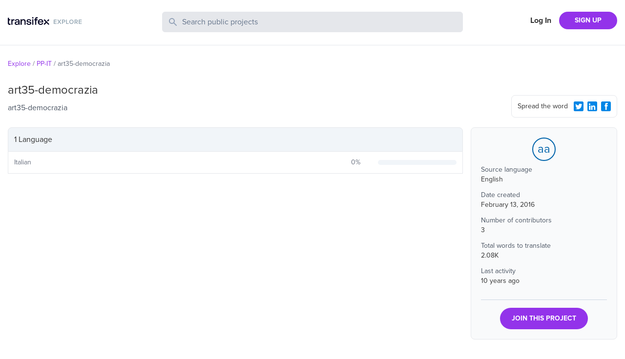

--- FILE ---
content_type: text/html; charset=utf-8
request_url: https://explore.transifex.com/pp-it/art35-democrazia/
body_size: 3872
content:
<!DOCTYPE html><html lang="en"><head><meta charSet="utf-8"/><meta name="viewport" content="width=device-width"/><link rel="apple-touch-icon-precomposed" sizes="57x57" href="/favicons/apple-touch-icon-57x57.png"/><link rel="apple-touch-icon-precomposed" sizes="114x114" href="/favicons/apple-touch-icon-114x114.png"/><link rel="apple-touch-icon-precomposed" sizes="72x72" href="/favicons/apple-touch-icon-72x72.png"/><link rel="apple-touch-icon-precomposed" sizes="144x144" href="/favicons/apple-touch-icon-144x144.png"/><link rel="apple-touch-icon-precomposed" sizes="60x60" href="/favicons/apple-touch-icon-60x60.png"/><link rel="apple-touch-icon-precomposed" sizes="120x120" href="/favicons/apple-touch-icon-120x120.png"/><link rel="apple-touch-icon-precomposed" sizes="76x76" href="/favicons/apple-touch-icon-76x76.png"/><link rel="apple-touch-icon-precomposed" sizes="152x152" href="/favicons/apple-touch-icon-152x152.png"/><link rel="icon" type="image/png" href="/favicons/favicon-196x196.png" sizes="196x196"/><link rel="icon" type="image/png" href="/favicons/favicon-96x96.png" sizes="96x96"/><link rel="icon" type="image/png" href="/favicons/favicon-32x32.png" sizes="32x32"/><link rel="icon" type="image/png" href="/favicons/favicon-16x16.png" sizes="16x16"/><link rel="icon" type="image/png" href="/favicons/favicon-128.png" sizes="128x128"/><meta name="twitter:card" content="summary"/><meta name="twitter:site" content="@transifex"/><meta property="twitter:account_id" content="17962352"/><meta property="og:type" content="website"/><meta property="fb:app_id" content="239849186072998"/><meta property="og:title" content="The art35-democrazia translation project on Transifex"/><meta name="twitter:title" content="The art35-democrazia translation project on Transifex"/><meta property="og:url" content="https://explore.transifex.com/pp-it/art35-democrazia/"/><meta name="twitter:url" content="https://explore.transifex.com/pp-it/art35-democrazia/"/><meta property="og:description" content="Join art35-democrazia project in Transifex, and contribute to the world&#x27;s largest localization community"/><meta name="twitter:description" content="Join art35-democrazia project in Transifex, and contribute to the world&#x27;s largest localization community"/><meta property="og:image" content="https://explore.transifex.com/og_image_join.png"/><meta name="twitter:image" content="https://explore.transifex.com/twitter_image_join.png"/><title>art35-democrazia localization | Transifex</title><meta name="description" content="Join art35-democrazia project in Transifex, and contribute to the world&#x27;s largest localization community"/><meta name="next-head-count" content="18"/><link rel="stylesheet" data-href="https://use.typekit.net/nmt1vfg.css"/><link rel="preload" href="https://explore.static.transifex.net/_next/static/css/90cdcc510faf4bfc.css" as="style"/><link rel="stylesheet" href="https://explore.static.transifex.net/_next/static/css/90cdcc510faf4bfc.css" data-n-g=""/><noscript data-n-css=""></noscript><script defer="" nomodule="" src="https://explore.static.transifex.net/_next/static/chunks/polyfills-c67a75d1b6f99dc8.js"></script><script src="https://explore.static.transifex.net/_next/static/chunks/webpack-811eede6b7a9d975.js" defer=""></script><script src="https://explore.static.transifex.net/_next/static/chunks/framework-0c7baedefba6b077.js" defer=""></script><script src="https://explore.static.transifex.net/_next/static/chunks/main-3b874e62b3e5f07b.js" defer=""></script><script src="https://explore.static.transifex.net/_next/static/chunks/pages/_app-1946db436ef132a1.js" defer=""></script><script src="https://explore.static.transifex.net/_next/static/chunks/247-1528bb1e6db12273.js" defer=""></script><script src="https://explore.static.transifex.net/_next/static/chunks/pages/%5Borganization%5D/%5Bproject%5D-30fb1a778909413c.js" defer=""></script><script src="https://explore.static.transifex.net/_next/static/69hteLQPZeuV7Kfb1_d-u/_buildManifest.js" defer=""></script><script src="https://explore.static.transifex.net/_next/static/69hteLQPZeuV7Kfb1_d-u/_ssgManifest.js" defer=""></script><link rel="stylesheet" href="https://use.typekit.net/nmt1vfg.css"/></head><body><div id="__next"><header class="border-b"><div class="lg:content-auto container mx-auto max-w-screen-xl grow"><div class="py-6 grid md:grid-cols-4 grid-cols-2
       md:gap-4 px-4 2xl:px-0"><h1 class="flex items-center" style="height:44px"><a href="/"><img alt="Explore Transifex" loading="lazy" width="152" height="19" decoding="async" data-nimg="1" class="cursor-pointer pb-2" style="color:transparent" src="/logo.svg"/></a></h1><div class="md:col-span-2 col-span-4 order-3 md:order-none mt-3 md:mt-0"><div><form><label class="relative block"><span class="absolute inset-y-0 left-0 flex items-center pl-3"><svg class="h-5 w-5 fill-slate-400" viewBox="0 0 20 20"><path fill-rule="evenodd" d="M8 4a4 4 0 100 8 4 4 0 000-8zM2 8a6 6 0 1110.89 3.476l4.817 4.817a1 1 0 01-1.414 1.414l-4.816-4.816A6 6 0 012 8z" clip-rule="evenodd"></path></svg></span><span class="sr-only">Search Public Projects</span><input type="text" name="search" class="border w-full bg-gray-200 rounded-md py-2 pl-10 pr-3 placeholder:text-slate-500 text-slate-600 focus:outline-none focus:border-gray-300 focus:ring-gray-300 focus:ring-1 invalid:text-slate-400" placeholder="Search public projects" autoComplete="off" minLength="2" value=""/></label></form></div></div><div class=""><nav class="flex items-center justify-end flex-1"><a href="https://app.transifex.com/signin" class="font-bold px-4 shrink-0 hidden xs:block">Log In</a><a href="https://app.transifex.com/signup/open-source/" class="bg-purple-600 hover:bg-violet-700 hover:no-underline text-white font-bold py-2 px-4 sm:px-8 rounded-full text-sm shrink-0">SIGN UP</a></nav></div></div></div></header><div class="lg:content-auto container mx-auto max-w-screen-xl grow"><section class="px-4 2xl:px-0"><ul class="text-sm flex text-gray-500 my-7"><li><span class="mr-1 inline-block text-purple-600"><a href="/">Explore</a></span><span class="mr-1 inline-block">/</span></li><li><span class="mr-1 inline-block text-purple-600"><a href="/pp-it/">PP-IT</a></span><span class="mr-1 inline-block">/</span></li><li><span class="mr-1 inline-block ">art35-democrazia</span></li></ul></section><section class="grid md:grid-cols-4 md:gap-4 px-4 2xl:px-0 items-end"><div class="md:col-span-3"><h1 class="text-2xl pb-2">art35-democrazia</h1><p class="text-gray-600">art35-democrazia</p><p class="flex items-center pb-5 pt-2 text-gray-500 text-sm w-1/2"></p></div><div class="pb-5 flex justify-end"><div class="rounded-lg p-2 pl-3 border w-full md:w-fit text-sm flex items-center"><span class="grow pr-2">Spread the word</span><button type="button" aria-label="Twitter Share"><svg viewBox="0 0 16 16" class="w-5 h-5 fill-info m-2 sm:m-1"><path d="M1.9 0h12.1c0.5 0 1 0.2 1.4 0.6 0.4 0.3 0.6 0.8 0.6 1.3v12.1c0 0.5-0.2 1-0.6 1.4s-0.8 0.6-1.4 0.6h-12.1c-0.5 0-1-0.2-1.4-0.6-0.3-0.3-0.5-0.8-0.5-1.3v-12.2c0-0.5 0.2-1 0.6-1.4s0.8-0.5 1.3-0.5zM12.8 5.9c0.4-0.3 0.8-0.7 1.2-1.2-0.4 0.2-0.9 0.3-1.4 0.4 0.5-0.3 0.9-0.7 1-1.3-0.5 0.3-1 0.5-1.5 0.6-0.5-0.5-1-0.7-1.7-0.7-0.4-0.1-0.9 0.1-1.3 0.3-0.4 0.3-0.6 0.7-0.8 1.1-0.2 0.5-0.2 0.9-0.1 1.4-1-0.1-1.8-0.3-2.7-0.7s-1.5-1-2.1-1.8c-0.4 0.6-0.4 1.1-0.3 1.7s0.5 1.1 1 1.4c-0.4 0.1-0.8 0-1.1-0.2 0 0.6 0.2 1 0.5 1.5s0.8 0.7 1.4 0.8c-0.4 0.1-0.7 0.1-1.1 0 0.2 0.5 0.4 0.9 0.8 1.2s0.9 0.5 1.4 0.5c-0.5 0.4-1 0.7-1.6 0.8s-1.2 0.2-1.8 0.1c1.1 0.7 2.3 1.1 3.6 1.1 1.4 0 2.6-0.3 3.6-1s1.8-1.5 2.3-2.6 0.8-2.2 0.7-3.4z"></path></svg></button><button type="button" aria-label="LinkedIn Share"><svg viewBox="0 0 16 16" class="w-5 h-5 fill-info m-2 sm:m-1"><path d="M2 0h12c0.5 0 1 0.2 1.4 0.6s0.6 0.8 0.6 1.3v12.1c0 0.5-0.2 1-0.6 1.4s-0.8 0.6-1.4 0.6h-12c-0.5 0-1-0.2-1.4-0.6s-0.6-0.8-0.6-1.3v-12.2c0-0.5 0.2-1 0.6-1.4s0.8-0.5 1.4-0.5zM3.6 5.8c0.4 0 0.7-0.1 0.9-0.4s0.4-0.6 0.4-0.9-0.1-0.7-0.3-0.9-0.6-0.4-1-0.4c-0.3 0-0.6 0.1-0.9 0.4s-0.4 0.5-0.4 0.9 0.1 0.7 0.4 0.9 0.6 0.4 0.9 0.4zM12.9 13.8v-4.5c0-0.9-0.2-1.6-0.7-2.1s-1.1-0.7-1.9-0.7c-0.4 0-0.9 0.1-1.2 0.3s-0.6 0.5-0.8 0.8l-0.1 0.1v-1h-2.2v7.1h2.3v-3.7c0-0.5 0.1-0.9 0.3-1.2s0.6-0.4 1-0.4c0.8 0 1.2 0.5 1.2 1.6v3.7h2.1zM4.8 6.7h-2.2v7.1h2.3v-7.1z"></path></svg></button><button type="button" aria-label="Facebook Share"><svg viewBox="0 0 16 16" class="w-5 h-5 fill-info m-2 sm:m-1"><path d="M14.1 0.050h-12.2c-1 0-1.9 0.9-1.9 1.9v12.1c0 1 0.9 1.9 1.9 1.9h12.1c1 0 1.9-0.9 1.9-1.9v-12.1c0.1-1-0.8-1.9-1.8-1.9zM11 4.35c0 0-0.9 0-1.3 0-0.5 0-0.6 0.1-0.6 0.6 0 0.3 0 1.1 0 1.1h1.9l-0.3 2h-1.6v5.7h-2.2v-5.7h-1.2v-1.9h1.1c0 0 0-0.2 0-1.5 0-1.5 0.8-2.3 2.5-2.3 0.2 0 1.6 0 1.6 0s0.1 2 0.1 2z"></path></svg></button></div></div></section><section class="grid md:grid-cols-4 md:gap-4 px-4 2xl:px-0"><div class="md:col-span-3 pt-4 md:pt-0 order-2 md:order-none"><table class="border-spacing-0 border-separate table-auto w-full"><thead><tr><th class="border rounded-t-lg bg-slate-100 text-left p-3 font-normal" colSpan="3">1 Language</th></tr></thead><tbody><tr><td class="border-b p-3 border-l"><p class="text-sm text-gray-500">Italian</p></td><td class="border-b p-3"><div class="flex items-center"><p class="text-gray-500 w-12 mr-3 text-sm grow text-right">0<!-- -->%</p></div></td><td width="20%" class="border-r border-b p-3"><div class="w-full bg-slate-100 rounded-full h-2.5"><div class="bg-graphBase h-2.5 rounded-full" style="width:0%"></div></div></td></tr></tbody></table></div><aside><div class="rounded-lg p-5 mb-5 h-fit bg-gray-50 border"><div class="text-2xl w-12 h-12 flex items-center justify-center border-2 rounded-full mx-auto border-brand text-brand mb-2">aa</div><div class="text-sm pb-4"><p class="text-gray-600">Source language</p><p class="pb-3">English</p><p class="text-gray-600">Date created</p><p class="pb-3">February 13, 2016</p><p class="text-gray-600">Number of contributors</p><p class="pb-3">3</p><p class="text-gray-600">Total words to translate</p><p class="pb-3">2.08K</p><p class="text-gray-600">Last activity</p><p class="pb-3">10 years ago</p></div><div class="border-t pt-4 text-center border-slate-300"><a href="https://app.transifex.com/join/?o=pp-it&amp;p=art35-democrazia&amp;t=opensource" class="bg-purple-600 hover:bg-violet-700 hover:no-underline text-white font-bold py-3 px-6 rounded-full text-sm inline-block">JOIN THIS PROJECT</a></div></div><p class="text-sm text-center md:text-left"><span class="inline-block mr-1 md:block">Got a localisation project?</span><a href="https://app.transifex.com/signup/open-source" class="text-purple-600">Do it with Transifex</a>, free forever.</p></aside></section></div><footer class="border-t p-3 mt-10"><div class="flex items-center lg:content-auto container mx-auto max-w-screen-xl py-2 sm:py-0"><nav><ul class="flex text-sm flex-col sm:flex-row"><li class="sm:pr-4 pb-1"><a href="https://www.transifex.com/" target="_blank" rel="noreferrer" class="text-gray-500 hover:underline">Transifex</a></li><li class="sm:pr-4 pb-1"><a href="https://developers.transifex.com/" target="_blank" rel="noreferrer" class="text-gray-500 hover:underline">Developer Hub</a></li><li class="sm:pr-4 pb-1"><a href="https://www.transifex.com/blog/" target="_blank" rel="noreferrer" class="text-gray-500 hover:underline">Blog</a></li><li class="sm:pr-4 pb-1"><a href="https://community.transifex.com/" target="_blank" rel="noreferrer" class="text-gray-500 hover:underline">Community</a></li><li class="sm:pr-4 pb-1"><a href="https://status.transifex.com/" target="_blank" rel="noreferrer" class="text-gray-500 hover:underline">Status</a></li><li><a href="https://www.transifex.com/contact/" target="_blank" rel="noreferrer" class="text-gray-500 hover:underline">Contact</a></li></ul></nav></div></footer></div><script id="__NEXT_DATA__" type="application/json">{"props":{"pageProps":{"data":{"slug":"art35-democrazia","name":"art35-democrazia","logo":null,"opensource":true,"source_language":{"name":"English","code":"en"},"organization":{"name":"PP-IT","slug":"pp-it","private":false,"logo":null},"num_collaborators":3,"num_words":2081,"num_languages":1,"progress_trans":0,"last_activity":"2016-02-13T23:49:57.958","description":"art35-democrazia","long_description":"","homepage":"","created":"2016-02-13T23:49:57","repository_url":"https://vimeo.com/art35films","languages":[{"code":"it","name":"Italian","translated_perc":0}]}},"__N_SSP":true},"page":"/[organization]/[project]","query":{"organization":"pp-it","project":"art35-democrazia"},"buildId":"69hteLQPZeuV7Kfb1_d-u","assetPrefix":"https://explore.static.transifex.net","runtimeConfig":{"gtmId":"GTM-5WLV7PD","googleSiteVerification":"5CBryvUzg5j_xbGYiHUkCIliJGqegcpUIogjyuAw2z0","transifexUrl":"https://app.transifex.com"},"isFallback":false,"isExperimentalCompile":false,"gssp":true,"locale":"en","locales":["en"],"defaultLocale":"en","scriptLoader":[]}</script></body></html>

--- FILE ---
content_type: text/javascript
request_url: https://explore.static.transifex.net/_next/static/69hteLQPZeuV7Kfb1_d-u/_buildManifest.js
body_size: 814
content:
self.__BUILD_MANIFEST=function(s,e,a){return{__rewrites:{afterFiles:[],beforeFiles:[],fallback:[]},"/":[s,a,e,"static/chunks/pages/index-afa80e718df21f05.js"],"/404":[s,"static/chunks/pages/404-a72834aec56e0b2f.js"],"/_error":["static/chunks/pages/_error-1aa6dd4332e52beb.js"],"/languages":[s,"static/chunks/pages/languages-07b51c211d9536ca.js"],"/search":[s,a,e,"static/chunks/pages/search-1b66aa14c1ef780a.js"],"/sitemap.xml":["static/chunks/pages/sitemap.xml-4e7657f07fbaf5f2.js"],"/[organization]":[s,e,"static/chunks/pages/[organization]-af716c106ea7b562.js"],"/[organization]/[project]":[s,"static/chunks/pages/[organization]/[project]-30fb1a778909413c.js"],sortedPages:["/","/404","/_app","/_error","/languages","/search","/sitemap.xml","/[organization]","/[organization]/[project]"]}}("static/chunks/247-1528bb1e6db12273.js","static/chunks/707-fce6533173fbc79e.js","static/chunks/885-7789b5cf66406e18.js"),self.__BUILD_MANIFEST_CB&&self.__BUILD_MANIFEST_CB();

--- FILE ---
content_type: text/javascript
request_url: https://explore.static.transifex.net/_next/static/chunks/pages/%5Borganization%5D-af716c106ea7b562.js
body_size: 6380
content:
(self.webpackChunk_N_E=self.webpackChunk_N_E||[]).push([[500],{7484:function(e){var n,r,s,a,o,c,u,f,m,p,g,x,v,w,b,j,S,_,T,k,O;e.exports=(n="millisecond",r="second",s="minute",a="hour",o="week",c="month",u="quarter",f="year",m="date",p="Invalid Date",g=/^(\d{4})[-/]?(\d{1,2})?[-/]?(\d{0,2})[Tt\s]*(\d{1,2})?:?(\d{1,2})?:?(\d{1,2})?[.:]?(\d+)?$/,x=/\[([^\]]+)]|Y{1,4}|M{1,4}|D{1,2}|d{1,4}|H{1,2}|h{1,2}|a|A|m{1,2}|s{1,2}|Z{1,2}|SSS/g,v=function(e,n,r){var s=String(e);return!s||s.length>=n?e:""+Array(n+1-s.length).join(r)+e},(b={})[w="en"]={name:"en",weekdays:"Sunday_Monday_Tuesday_Wednesday_Thursday_Friday_Saturday".split("_"),months:"January_February_March_April_May_June_July_August_September_October_November_December".split("_"),ordinal:function(e){var n=["th","st","nd","rd"],r=e%100;return"["+e+(n[(r-20)%10]||n[r]||"th")+"]"}},j=function(e){return e instanceof k},S=function t(e,n,r){var s;if(!e)return w;if("string"==typeof e){var a=e.toLowerCase();b[a]&&(s=a),n&&(b[a]=n,s=a);var o=e.split("-");if(!s&&o.length>1)return t(o[0])}else{var c=e.name;b[c]=e,s=c}return!r&&s&&(w=s),s||!r&&w},_=function(e,n){if(j(e))return e.clone();var r="object"==typeof n?n:{};return r.date=e,r.args=arguments,new k(r)},(T={s:v,z:function(e){var n=-e.utcOffset(),r=Math.abs(n);return(n<=0?"+":"-")+v(Math.floor(r/60),2,"0")+":"+v(r%60,2,"0")},m:function t(e,n){if(e.date()<n.date())return-t(n,e);var r=12*(n.year()-e.year())+(n.month()-e.month()),s=e.clone().add(r,c),a=n-s<0,o=e.clone().add(r+(a?-1:1),c);return+(-(r+(n-s)/(a?s-o:o-s))||0)},a:function(e){return e<0?Math.ceil(e)||0:Math.floor(e)},p:function(e){return({M:c,y:f,w:o,d:"day",D:m,h:a,m:s,s:r,ms:n,Q:u})[e]||String(e||"").toLowerCase().replace(/s$/,"")},u:function(e){return void 0===e}}).l=S,T.i=j,T.w=function(e,n){return _(e,{locale:n.$L,utc:n.$u,x:n.$x,$offset:n.$offset})},O=(k=function(){function M(e){this.$L=S(e.locale,null,!0),this.parse(e)}var e=M.prototype;return e.parse=function(e){this.$d=function(e){var n=e.date,r=e.utc;if(null===n)return new Date(NaN);if(T.u(n))return new Date;if(n instanceof Date)return new Date(n);if("string"==typeof n&&!/Z$/i.test(n)){var s=n.match(g);if(s){var a=s[2]-1||0,o=(s[7]||"0").substring(0,3);return r?new Date(Date.UTC(s[1],a,s[3]||1,s[4]||0,s[5]||0,s[6]||0,o)):new Date(s[1],a,s[3]||1,s[4]||0,s[5]||0,s[6]||0,o)}}return new Date(n)}(e),this.$x=e.x||{},this.init()},e.init=function(){var e=this.$d;this.$y=e.getFullYear(),this.$M=e.getMonth(),this.$D=e.getDate(),this.$W=e.getDay(),this.$H=e.getHours(),this.$m=e.getMinutes(),this.$s=e.getSeconds(),this.$ms=e.getMilliseconds()},e.$utils=function(){return T},e.isValid=function(){return this.$d.toString()!==p},e.isSame=function(e,n){var r=_(e);return this.startOf(n)<=r&&r<=this.endOf(n)},e.isAfter=function(e,n){return _(e)<this.startOf(n)},e.isBefore=function(e,n){return this.endOf(n)<_(e)},e.$g=function(e,n,r){return T.u(e)?this[n]:this.set(r,e)},e.unix=function(){return Math.floor(this.valueOf()/1e3)},e.valueOf=function(){return this.$d.getTime()},e.startOf=function(e,n){var u=this,p=!!T.u(n)||n,g=T.p(e),l=function(e,n){var r=T.w(u.$u?Date.UTC(u.$y,n,e):new Date(u.$y,n,e),u);return p?r:r.endOf("day")},$=function(e,n){return T.w(u.toDate()[e].apply(u.toDate("s"),(p?[0,0,0,0]:[23,59,59,999]).slice(n)),u)},x=this.$W,v=this.$M,w=this.$D,b="set"+(this.$u?"UTC":"");switch(g){case f:return p?l(1,0):l(31,11);case c:return p?l(1,v):l(0,v+1);case o:var j=this.$locale().weekStart||0,S=(x<j?x+7:x)-j;return l(p?w-S:w+(6-S),v);case"day":case m:return $(b+"Hours",0);case a:return $(b+"Minutes",1);case s:return $(b+"Seconds",2);case r:return $(b+"Milliseconds",3);default:return this.clone()}},e.endOf=function(e){return this.startOf(e,!1)},e.$set=function(e,o){var u,p=T.p(e),g="set"+(this.$u?"UTC":""),x=((u={}).day=g+"Date",u[m]=g+"Date",u[c]=g+"Month",u[f]=g+"FullYear",u[a]=g+"Hours",u[s]=g+"Minutes",u[r]=g+"Seconds",u[n]=g+"Milliseconds",u)[p],v="day"===p?this.$D+(o-this.$W):o;if(p===c||p===f){var w=this.clone().set(m,1);w.$d[x](v),w.init(),this.$d=w.set(m,Math.min(this.$D,w.daysInMonth())).$d}else x&&this.$d[x](v);return this.init(),this},e.set=function(e,n){return this.clone().$set(e,n)},e.get=function(e){return this[T.p(e)]()},e.add=function(e,n){var u,m=this;e=Number(e);var p=T.p(n),y=function(n){var r=_(m);return T.w(r.date(r.date()+Math.round(n*e)),m)};if(p===c)return this.set(c,this.$M+e);if(p===f)return this.set(f,this.$y+e);if("day"===p)return y(1);if(p===o)return y(7);var g=((u={})[s]=6e4,u[a]=36e5,u[r]=1e3,u)[p]||1,x=this.$d.getTime()+e*g;return T.w(x,this)},e.subtract=function(e,n){return this.add(-1*e,n)},e.format=function(e){var n=this,r=this.$locale();if(!this.isValid())return r.invalidDate||p;var s=e||"YYYY-MM-DDTHH:mm:ssZ",a=T.z(this),o=this.$H,c=this.$m,u=this.$M,f=r.weekdays,m=r.months,g=r.meridiem,h=function(e,r,a,o){return e&&(e[r]||e(n,s))||a[r].slice(0,o)},d=function(e){return T.s(o%12||12,e,"0")},v=g||function(e,n,r){var s=e<12?"AM":"PM";return r?s.toLowerCase():s};return s.replace(x,function(e,s){return s||function(e){switch(e){case"YY":return String(n.$y).slice(-2);case"YYYY":return T.s(n.$y,4,"0");case"M":return u+1;case"MM":return T.s(u+1,2,"0");case"MMM":return h(r.monthsShort,u,m,3);case"MMMM":return h(m,u);case"D":return n.$D;case"DD":return T.s(n.$D,2,"0");case"d":return String(n.$W);case"dd":return h(r.weekdaysMin,n.$W,f,2);case"ddd":return h(r.weekdaysShort,n.$W,f,3);case"dddd":return f[n.$W];case"H":return String(o);case"HH":return T.s(o,2,"0");case"h":return d(1);case"hh":return d(2);case"a":return v(o,c,!0);case"A":return v(o,c,!1);case"m":return String(c);case"mm":return T.s(c,2,"0");case"s":return String(n.$s);case"ss":return T.s(n.$s,2,"0");case"SSS":return T.s(n.$ms,3,"0");case"Z":return a}return null}(e)||a.replace(":","")})},e.utcOffset=function(){return-(15*Math.round(this.$d.getTimezoneOffset()/15))},e.diff=function(e,n,m){var p,g=this,x=T.p(n),v=_(e),w=(v.utcOffset()-this.utcOffset())*6e4,b=this-v,D=function(){return T.m(g,v)};switch(x){case f:p=D()/12;break;case c:p=D();break;case u:p=D()/3;break;case o:p=(b-w)/6048e5;break;case"day":p=(b-w)/864e5;break;case a:p=b/36e5;break;case s:p=b/6e4;break;case r:p=b/1e3;break;default:p=b}return m?p:T.a(p)},e.daysInMonth=function(){return this.endOf(c).$D},e.$locale=function(){return b[this.$L]},e.locale=function(e,n){if(!e)return this.$L;var r=this.clone(),s=S(e,n,!0);return s&&(r.$L=s),r},e.clone=function(){return T.w(this.$d,this)},e.toDate=function(){return new Date(this.valueOf())},e.toJSON=function(){return this.isValid()?this.toISOString():null},e.toISOString=function(){return this.$d.toISOString()},e.toString=function(){return this.$d.toUTCString()},M}()).prototype,_.prototype=O,[["$ms",n],["$s",r],["$m",s],["$H",a],["$W","day"],["$M",c],["$y",f],["$D",m]].forEach(function(e){O[e[1]]=function(n){return this.$g(n,e[0],e[1])}}),_.extend=function(e,n){return e.$i||(e(n,k,_),e.$i=!0),_},_.locale=S,_.isDayjs=j,_.unix=function(e){return _(1e3*e)},_.en=b[w],_.Ls=b,_.p={},_)},4110:function(e){e.exports=function(e,n,r){e=e||{};var s=n.prototype,a={future:"in %s",past:"%s ago",s:"a few seconds",m:"a minute",mm:"%d minutes",h:"an hour",hh:"%d hours",d:"a day",dd:"%d days",M:"a month",MM:"%d months",y:"a year",yy:"%d years"};function i(e,n,r,a){return s.fromToBase(e,n,r,a)}r.en.relativeTime=a,s.fromToBase=function(n,s,o,c,u){for(var f,m,p,g=o.$locale().relativeTime||a,x=e.thresholds||[{l:"s",r:44,d:"second"},{l:"m",r:89},{l:"mm",r:44,d:"minute"},{l:"h",r:89},{l:"hh",r:21,d:"hour"},{l:"d",r:35},{l:"dd",r:25,d:"day"},{l:"M",r:45},{l:"MM",r:10,d:"month"},{l:"y",r:17},{l:"yy",d:"year"}],v=x.length,w=0;w<v;w+=1){var b=x[w];b.d&&(f=c?r(n).diff(o,b.d,!0):o.diff(n,b.d,!0));var j=(e.rounding||Math.round)(Math.abs(f));if(p=f>0,j<=b.r||!b.r){j<=1&&w>0&&(b=x[w-1]);var S=g[b.l];u&&(j=u(""+j)),m="string"==typeof S?S.replace("%d",j):S(j,s,b.l,p);break}}if(s)return m;var _=p?g.future:g.past;return"function"==typeof _?_(m):_.replace("%s",m)},s.to=function(e,n){return i(e,n,this,!0)},s.from=function(e,n){return i(e,n,this)};var d=function(e){return e.$u?r.utc():r()};s.toNow=function(e){return this.to(d(this),e)},s.fromNow=function(e){return this.from(d(this),e)}}},178:function(e){var n,r,s;e.exports=(n="minute",r=/[+-]\d\d(?::?\d\d)?/g,s=/([+-]|\d\d)/g,function(e,a,o){var c=a.prototype;o.utc=function(e){var n={date:e,utc:!0,args:arguments};return new a(n)},c.utc=function(e){var r=o(this.toDate(),{locale:this.$L,utc:!0});return e?r.add(this.utcOffset(),n):r},c.local=function(){return o(this.toDate(),{locale:this.$L,utc:!1})};var u=c.parse;c.parse=function(e){e.utc&&(this.$u=!0),this.$utils().u(e.$offset)||(this.$offset=e.$offset),u.call(this,e)};var f=c.init;c.init=function(){if(this.$u){var e=this.$d;this.$y=e.getUTCFullYear(),this.$M=e.getUTCMonth(),this.$D=e.getUTCDate(),this.$W=e.getUTCDay(),this.$H=e.getUTCHours(),this.$m=e.getUTCMinutes(),this.$s=e.getUTCSeconds(),this.$ms=e.getUTCMilliseconds()}else f.call(this)};var m=c.utcOffset;c.utcOffset=function(e,a){var o=this.$utils().u;if(o(e))return this.$u?0:o(this.$offset)?m.call(this):this.$offset;if("string"==typeof e&&null===(e=function(e){void 0===e&&(e="");var n=e.match(r);if(!n)return null;var a=(""+n[0]).match(s)||["-",0,0],o=a[0],c=60*+a[1]+ +a[2];return 0===c?0:"+"===o?c:-c}(e)))return this;var c=16>=Math.abs(e)?60*e:e,u=this;if(a)return u.$offset=c,u.$u=0===e,u;if(0!==e){var f=this.$u?this.toDate().getTimezoneOffset():-1*this.utcOffset();(u=this.local().add(c+f,n)).$offset=c,u.$x.$localOffset=f}else u=this.utc();return u};var p=c.format;c.format=function(e){var n=e||(this.$u?"YYYY-MM-DDTHH:mm:ss[Z]":"");return p.call(this,n)},c.valueOf=function(){var e=this.$utils().u(this.$offset)?0:this.$offset+(this.$x.$localOffset||this.$d.getTimezoneOffset());return this.$d.valueOf()-6e4*e},c.isUTC=function(){return!!this.$u},c.toISOString=function(){return this.toDate().toISOString()},c.toString=function(){return this.toDate().toUTCString()};var g=c.toDate;c.toDate=function(e){return"s"===e&&this.$offset?o(this.format("YYYY-MM-DD HH:mm:ss:SSS")).toDate():g.call(this)};var x=c.diff;c.diff=function(e,n,r){if(e&&this.$u===e.$u)return x.call(this,e,n,r);var s=this.local(),a=o(e).local();return x.call(s,a,n,r)}})},6270:function(e,n,r){(window.__NEXT_P=window.__NEXT_P||[]).push(["/[organization]",function(){return r(143)}])},4698:function(e,n,r){"use strict";var s=r(5893),a=r(1664),o=r.n(a);n.Z=function(e){let{organization:n,project:r}=e,a="",c=[{url:"/",display:"Explore"}];return n&&(c.push({url:"/".concat(n.slug,"/"),display:n.name,private:n.private}),a="/".concat(n.slug,"/")),r&&(c.push({url:"/".concat(n.slug,"/").concat(r.slug,"/"),display:r.name}),a="/".concat(n.slug,"/").concat(r.slug,"/")),(0,s.jsx)("ul",{className:"text-sm flex text-gray-500 my-7",children:c.map(e=>{let n=a==e.url;return(0,s.jsxs)("li",{children:[(0,s.jsxs)("span",{className:"mr-1 inline-block ".concat(a!==e.url?"text-purple-600":""),children:[(n||e.private)&&(0,s.jsx)(s.Fragment,{children:e.display}),!n&&!e.private&&(0,s.jsx)(o(),{href:e.url,children:e.display})]}),n?"":(0,s.jsx)("span",{className:"mr-1 inline-block",children:"/"})]},e.url)})})}},9446:function(e,n,r){"use strict";var s=r(5893);n.Z=function(){function getMetaTag(e){try{return document.querySelector(e).content}catch(e){return""}}function onShareLink(e){let n=getMetaTag('meta[property="og:description"]'),r=getMetaTag('meta[property="og:url"]');"twitter"===e&&window.open("https://twitter.com/intent/tweet?original_referer="+encodeURIComponent(r)+"&text="+encodeURIComponent(n)+"%20"+encodeURIComponent(r)+"&hashtags="+encodeURIComponent("I10n"),"Twitter","menubar=no,toolbar=no,resizable=yes,scrollbars=yes,height=600,width=600"),"linkedin"===e&&window.open("https://www.linkedin.com/sharing/share-offsite/?url="+encodeURIComponent(r),"LinkedIn","menubar=no,toolbar=no,resizable=yes,scrollbars=yes,height=600,width=600"),"facebook"===e&&window.open("//www.facebook.com/share.php?p[url]="+encodeURIComponent(r),"Facebook","menubar=no,toolbar=no,resizable=yes,scrollbars=yes,height=600,width=600")}return(0,s.jsxs)("div",{className:"rounded-lg p-2 pl-3 border w-full md:w-fit text-sm flex items-center",children:[(0,s.jsx)("span",{className:"grow pr-2",children:"Spread the word"}),(0,s.jsx)("button",{type:"button","aria-label":"Twitter Share",onClick:()=>{onShareLink("twitter")},children:(0,s.jsx)("svg",{viewBox:"0 0 16 16",className:"w-5 h-5 fill-info m-2 sm:m-1",children:(0,s.jsx)("path",{d:"M1.9 0h12.1c0.5 0 1 0.2 1.4 0.6 0.4 0.3 0.6 0.8 0.6 1.3v12.1c0 0.5-0.2 1-0.6 1.4s-0.8 0.6-1.4 0.6h-12.1c-0.5 0-1-0.2-1.4-0.6-0.3-0.3-0.5-0.8-0.5-1.3v-12.2c0-0.5 0.2-1 0.6-1.4s0.8-0.5 1.3-0.5zM12.8 5.9c0.4-0.3 0.8-0.7 1.2-1.2-0.4 0.2-0.9 0.3-1.4 0.4 0.5-0.3 0.9-0.7 1-1.3-0.5 0.3-1 0.5-1.5 0.6-0.5-0.5-1-0.7-1.7-0.7-0.4-0.1-0.9 0.1-1.3 0.3-0.4 0.3-0.6 0.7-0.8 1.1-0.2 0.5-0.2 0.9-0.1 1.4-1-0.1-1.8-0.3-2.7-0.7s-1.5-1-2.1-1.8c-0.4 0.6-0.4 1.1-0.3 1.7s0.5 1.1 1 1.4c-0.4 0.1-0.8 0-1.1-0.2 0 0.6 0.2 1 0.5 1.5s0.8 0.7 1.4 0.8c-0.4 0.1-0.7 0.1-1.1 0 0.2 0.5 0.4 0.9 0.8 1.2s0.9 0.5 1.4 0.5c-0.5 0.4-1 0.7-1.6 0.8s-1.2 0.2-1.8 0.1c1.1 0.7 2.3 1.1 3.6 1.1 1.4 0 2.6-0.3 3.6-1s1.8-1.5 2.3-2.6 0.8-2.2 0.7-3.4z"})})}),(0,s.jsx)("button",{type:"button","aria-label":"LinkedIn Share",onClick:()=>{onShareLink("linkedin")},children:(0,s.jsx)("svg",{viewBox:"0 0 16 16",className:"w-5 h-5 fill-info m-2 sm:m-1",children:(0,s.jsx)("path",{d:"M2 0h12c0.5 0 1 0.2 1.4 0.6s0.6 0.8 0.6 1.3v12.1c0 0.5-0.2 1-0.6 1.4s-0.8 0.6-1.4 0.6h-12c-0.5 0-1-0.2-1.4-0.6s-0.6-0.8-0.6-1.3v-12.2c0-0.5 0.2-1 0.6-1.4s0.8-0.5 1.4-0.5zM3.6 5.8c0.4 0 0.7-0.1 0.9-0.4s0.4-0.6 0.4-0.9-0.1-0.7-0.3-0.9-0.6-0.4-1-0.4c-0.3 0-0.6 0.1-0.9 0.4s-0.4 0.5-0.4 0.9 0.1 0.7 0.4 0.9 0.6 0.4 0.9 0.4zM12.9 13.8v-4.5c0-0.9-0.2-1.6-0.7-2.1s-1.1-0.7-1.9-0.7c-0.4 0-0.9 0.1-1.2 0.3s-0.6 0.5-0.8 0.8l-0.1 0.1v-1h-2.2v7.1h2.3v-3.7c0-0.5 0.1-0.9 0.3-1.2s0.6-0.4 1-0.4c0.8 0 1.2 0.5 1.2 1.6v3.7h2.1zM4.8 6.7h-2.2v7.1h2.3v-7.1z"})})}),(0,s.jsx)("button",{type:"button","aria-label":"Facebook Share",onClick:()=>{onShareLink("facebook")},children:(0,s.jsx)("svg",{viewBox:"0 0 16 16",className:"w-5 h-5 fill-info m-2 sm:m-1",children:(0,s.jsx)("path",{d:"M14.1 0.050h-12.2c-1 0-1.9 0.9-1.9 1.9v12.1c0 1 0.9 1.9 1.9 1.9h12.1c1 0 1.9-0.9 1.9-1.9v-12.1c0.1-1-0.8-1.9-1.8-1.9zM11 4.35c0 0-0.9 0-1.3 0-0.5 0-0.6 0.1-0.6 0.6 0 0.3 0 1.1 0 1.1h1.9l-0.3 2h-1.6v5.7h-2.2v-5.7h-1.2v-1.9h1.1c0 0 0-0.2 0-1.5 0-1.5 0.8-2.3 2.5-2.3 0.2 0 1.6 0 1.6 0s0.1 2 0.1 2z"})})})]})}},143:function(e,n,r){"use strict";r.r(n),r.d(n,{__N_SSP:function(){return v},default:function(){return Organization}});var s=r(5893),a=r(9008),o=r.n(a),c=r(4698),u=r(33),f=r(545),m=r(1179),p=r(9446),components_OrgDetails=function(e){let{name:n,description:r,logo:a}=e.orgDetails;return(0,s.jsxs)("aside",{children:[(0,s.jsxs)("div",{className:"rounded-lg p-6 bg-gray-50 border h-fit mb-3",children:[(0,s.jsx)(m.Z,{title:n,image:a,wrapperClasses:"w-12 h-12 mx-auto block mb-2",imageClasses:"rounded-full aspect-square ",titleClasses:"text-2xl w-12 h-12 flex items-center justify-center border-2 rounded-full mx-auto border-brand text-brand mb-2"}),(0,s.jsx)("h1",{className:"text-xl mb-2",children:n}),(0,s.jsx)("p",{className:"text-sm break-words",children:r})]}),(0,s.jsx)(p.Z,{})]})},g=r(9653),x=r(631),v=!0;function Organization(e){let{data:n}=e,r=n.projects.length,a="".concat(r," Project");(0==r||r>1)&&(a+="s");let m="".concat(n.name," localization | Transifex")||0,p="Join ".concat(n.name," organization in Transifex, and contribute to the world's largest localization community");return(0,s.jsxs)(s.Fragment,{children:[(0,s.jsx)(o(),{children:(0,s.jsxs)(s.Fragment,{children:[(0,s.jsx)(g.Z,{}),(0,s.jsx)("meta",{name:"twitter:card",content:"summary"}),(0,s.jsx)("meta",{name:"twitter:site",content:"@transifex"}),(0,s.jsx)("meta",{property:"twitter:account_id",content:"17962352"}),(0,s.jsx)("meta",{property:"og:type",content:"website"}),(0,s.jsx)("meta",{property:"fb:app_id",content:"239849186072998"}),(0,s.jsx)("meta",{property:"og:title",content:"".concat(n.name," - Transifex")}),(0,s.jsx)("meta",{name:"twitter:title",content:"".concat(n.name," - Transifex")}),(0,s.jsx)("meta",{property:"og:url",content:"https://explore.transifex.com/".concat(n.slug,"/")}),(0,s.jsx)("meta",{name:"twitter:url",content:"https://explore.transifex.com/".concat(n.slug,"/")}),(0,s.jsx)("meta",{property:"og:description",content:p}),(0,s.jsx)("meta",{name:"twitter:description",content:p}),(0,s.jsx)("meta",{property:"og:image",content:"https://explore.transifex.com/og_image_join.png"}),(0,s.jsx)("meta",{name:"twitter:image",content:"https://explore.transifex.com/twitter_image_join.png"}),(0,s.jsx)("title",{children:m}),(0,s.jsx)("meta",{name:"description",content:p})]})}),(0,s.jsxs)("div",{className:"lg:content-auto container mx-auto max-w-screen-xl grow",children:[(0,s.jsx)(f.Z,{search:!0}),(0,s.jsx)("section",{className:"px-4  2xl:px-0",children:(0,s.jsx)(c.Z,{organization:n})}),(0,s.jsxs)("section",{className:"grid grid-cols-1 md:grid-cols-4 md:gap-4 px-4 2xl:px-0",children:[(0,s.jsx)(components_OrgDetails,{orgDetails:n}),(0,s.jsx)(x.Z,{addClassName:"md:col-span-3 pt-4 md:pt-0",tableTitle:a,projects:n.projects})]})]}),(0,s.jsx)(u.Z,{})]})}}},function(e){e.O(0,[247,707,774,888,179],function(){return e(e.s=6270)}),_N_E=e.O()}]);

--- FILE ---
content_type: text/javascript
request_url: https://explore.static.transifex.net/_next/static/chunks/707-fce6533173fbc79e.js
body_size: 2550
content:
"use strict";(self.webpackChunk_N_E=self.webpackChunk_N_E||[]).push([[707],{1179:function(e,n,r){var s=r(5893);n.Z=e=>{let{image:n,title:r,imageClasses:t,titleClasses:a,attributes:l,wrapperClasses:c}=e,o="";return o=r.split(" ").length>2?r.slice(0,2):"".concat(r.slice(0,1)).concat(r.slice(-1)),(0,s.jsx)(s.Fragment,{children:n?(0,s.jsx)("div",{className:"relative ".concat(c),children:(0,s.jsx)("img",{src:n,className:"".concat(t),alt:"".concat(r),title:"".concat(r),width:48,height:48,...l})}):(0,s.jsx)("div",{className:"".concat(a),children:o})})}},33:function(e,n,r){var s=r(5893),t=r(1752),a=r.n(t);let{publicRuntimeConfig:l}=a()();n.Z=function(){return(0,s.jsx)("footer",{className:"border-t p-3 mt-10",children:(0,s.jsx)("div",{className:"flex items-center lg:content-auto container mx-auto max-w-screen-xl py-2 sm:py-0",children:(0,s.jsx)("nav",{children:(0,s.jsxs)("ul",{className:"flex text-sm flex-col sm:flex-row",children:[(0,s.jsx)("li",{className:"sm:pr-4 pb-1",children:(0,s.jsx)("a",{href:"https://www.transifex.com/",target:"_blank",rel:"noreferrer",className:"text-gray-500 hover:underline",children:"Transifex"})}),(0,s.jsx)("li",{className:"sm:pr-4 pb-1",children:(0,s.jsx)("a",{href:"https://developers.transifex.com/",target:"_blank",rel:"noreferrer",className:"text-gray-500 hover:underline",children:"Developer Hub"})}),(0,s.jsx)("li",{className:"sm:pr-4 pb-1",children:(0,s.jsx)("a",{href:"https://www.transifex.com/blog/",target:"_blank",rel:"noreferrer",className:"text-gray-500 hover:underline",children:"Blog"})}),(0,s.jsx)("li",{className:"sm:pr-4 pb-1",children:(0,s.jsx)("a",{href:"https://community.transifex.com/",target:"_blank",rel:"noreferrer",className:"text-gray-500 hover:underline",children:"Community"})}),(0,s.jsx)("li",{className:"sm:pr-4 pb-1",children:(0,s.jsx)("a",{href:"https://status.transifex.com/",target:"_blank",rel:"noreferrer",className:"text-gray-500 hover:underline",children:"Status"})}),(0,s.jsx)("li",{children:(0,s.jsx)("a",{href:"https://www.transifex.com/contact/",target:"_blank",rel:"noreferrer",className:"text-gray-500 hover:underline",children:"Contact"})})]})})})})}},545:function(e,n,r){r.d(n,{Z:function(){return components_Header}});var s=r(5893),t=r(7294),components_SearchForm=function(e){let{searchTerm:n}=e,[r,a]=(0,t.useState)(n||"");return(0,s.jsx)("div",{children:(0,s.jsx)("form",{onSubmit:function(e){e&&e.preventDefault(),r&&r.length>1&&(location.href="/search?q=".concat(r))},children:(0,s.jsxs)("label",{className:"relative block",children:[(0,s.jsx)("span",{className:"absolute inset-y-0 left-0 flex items-center pl-3",children:(0,s.jsx)("svg",{className:"h-5 w-5 fill-slate-400",viewBox:"0 0 20 20",children:(0,s.jsx)("path",{fillRule:"evenodd",d:"M8 4a4 4 0 100 8 4 4 0 000-8zM2 8a6 6 0 1110.89 3.476l4.817 4.817a1 1 0 01-1.414 1.414l-4.816-4.816A6 6 0 012 8z",clipRule:"evenodd"})})}),(0,s.jsx)("span",{className:"sr-only",children:"Search Public Projects"}),(0,s.jsx)("input",{type:"text",name:"search",className:"border w-full bg-gray-200 rounded-md py-2 pl-10 pr-3 placeholder:text-slate-500 text-slate-600 focus:outline-none focus:border-gray-300 focus:ring-gray-300 focus:ring-1 invalid:text-slate-400",placeholder:"Search public projects",autoComplete:"off",minLength:2,value:r,onChange:function(e){a(e.target.value)}})]})})})},a=r(1752),l=r.n(a);let{publicRuntimeConfig:c}=l()();var components_SignupButtons=function(){return(0,s.jsxs)("nav",{className:"flex items-center justify-end flex-1",children:[(0,s.jsx)("a",{href:"".concat(c.transifexUrl,"/signin"),className:"font-bold px-4 shrink-0 hidden xs:block",children:"Log In"}),(0,s.jsx)("a",{href:"".concat(c.transifexUrl,"/signup/open-source/"),className:"bg-purple-600 hover:bg-violet-700 hover:no-underline text-white font-bold py-2 px-4 sm:px-8 rounded-full text-sm shrink-0",children:"SIGN UP"})]})},o=r(5675),i=r.n(o),x=r(1664),p=r.n(x),components_Header=function(e){let{search:n,searchTerm:r}=e;return(0,s.jsx)("header",{className:"".concat(n?"border-b":""),children:(0,s.jsx)("div",{className:"lg:content-auto container mx-auto max-w-screen-xl grow",children:(0,s.jsxs)("div",{className:"py-6 grid md:grid-cols-4 grid-cols-2\n       md:gap-4 px-4 2xl:px-0",children:[(0,s.jsx)("h1",{className:"flex items-center",style:{height:"44px"},children:(0,s.jsx)(p(),{href:"/",children:(0,s.jsx)(i(),{src:"/logo.svg",alt:"Explore Transifex",width:152,height:19,className:"cursor-pointer pb-2"})})}),n&&(0,s.jsx)("div",{className:"md:col-span-2 col-span-4 order-3 md:order-none mt-3 md:mt-0",children:(0,s.jsx)(components_SearchForm,{searchTerm:r})}),(0,s.jsx)("div",{className:"".concat(n?"":"md:col-span-3"),children:(0,s.jsx)(components_SignupButtons,{})})]})})})}},9653:function(e,n,r){var s=r(5893);n.Z=function(){return(0,s.jsxs)(s.Fragment,{children:[(0,s.jsx)("link",{rel:"apple-touch-icon-precomposed",sizes:"57x57",href:"/favicons/apple-touch-icon-57x57.png"}),(0,s.jsx)("link",{rel:"apple-touch-icon-precomposed",sizes:"114x114",href:"/favicons/apple-touch-icon-114x114.png"}),(0,s.jsx)("link",{rel:"apple-touch-icon-precomposed",sizes:"72x72",href:"/favicons/apple-touch-icon-72x72.png"}),(0,s.jsx)("link",{rel:"apple-touch-icon-precomposed",sizes:"144x144",href:"/favicons/apple-touch-icon-144x144.png"}),(0,s.jsx)("link",{rel:"apple-touch-icon-precomposed",sizes:"60x60",href:"/favicons/apple-touch-icon-60x60.png"}),(0,s.jsx)("link",{rel:"apple-touch-icon-precomposed",sizes:"120x120",href:"/favicons/apple-touch-icon-120x120.png"}),(0,s.jsx)("link",{rel:"apple-touch-icon-precomposed",sizes:"76x76",href:"/favicons/apple-touch-icon-76x76.png"}),(0,s.jsx)("link",{rel:"apple-touch-icon-precomposed",sizes:"152x152",href:"/favicons/apple-touch-icon-152x152.png"}),(0,s.jsx)("link",{rel:"icon",type:"image/png",href:"/favicons/favicon-196x196.png",sizes:"196x196"}),(0,s.jsx)("link",{rel:"icon",type:"image/png",href:"/favicons/favicon-96x96.png",sizes:"96x96"}),(0,s.jsx)("link",{rel:"icon",type:"image/png",href:"/favicons/favicon-32x32.png",sizes:"32x32"}),(0,s.jsx)("link",{rel:"icon",type:"image/png",href:"/favicons/favicon-16x16.png",sizes:"16x16"}),(0,s.jsx)("link",{rel:"icon",type:"image/png",href:"/favicons/favicon-128.png",sizes:"128x128"})]})}},631:function(e,n,r){var s=r(5893),t=r(1664),a=r.n(t),l=r(2937),c=r(1179);n.Z=function(e){let{addClassName:n,tableTitle:r,projects:t,showLogo:o,showOrg:i,children:x}=e;return(0,s.jsx)("div",{className:n,children:(0,s.jsxs)("table",{className:"border-spacing-0 border-separate table-auto w-full ",children:[(0,s.jsx)("thead",{children:(0,s.jsx)("tr",{children:(0,s.jsx)("th",{className:"border rounded-t-lg bg-gray-50 text-left p-3 font-normal",children:r})})}),(0,s.jsxs)("tbody",{children:[t&&t.length>0&&t.map(e=>(0,s.jsx)("tr",{children:(0,s.jsxs)("td",{className:"border-b border-l border-r p-3 flex items-center",children:[o&&(0,s.jsx)(c.Z,{title:e.name,image:e.logo,wrapperClasses:"w-12 h-12 mx-auto block shrink-0 mr-4",imageClasses:"rounded-lg aspect-square",titleClasses:"text-2xl w-11 h-11 flex items-center justify-center border-2 rounded-lg mx-auto border-brand text-brand shrink-0 mr-4"}),(0,s.jsxs)("div",{className:"grow",children:[(0,s.jsx)("p",{className:"text-purple-600 text-lg",children:(0,s.jsx)(a(),{href:"/".concat(encodeURIComponent(e.organization.slug),"/").concat(encodeURIComponent(e.slug),"/"),children:e.name})}),(0,s.jsxs)("p",{className:"text-sm text-gray-500",children:[i&&e.organization.private&&(0,s.jsxs)(s.Fragment,{children:[e.organization.name," "," • "]}),i&&!e.organization.private&&(0,s.jsxs)(s.Fragment,{children:[(0,s.jsx)(a(),{href:"/".concat(e.organization.slug,"/"),children:e.organization.name})," • "]}),e.source_language.name," translated to"," ",e.num_languages," languages "," • ",(0,l.dm)(e.num_words)," words "," • ",(0,l.dm)(e.num_collaborators)," ","contributors",!i&&(0,s.jsxs)(s.Fragment,{children:[" • Updated ",(0,l.K8)(e.last_activity)]})]})]})]})},e.slug)),x&&(0,s.jsx)("tr",{children:(0,s.jsx)("td",{className:"border-b border-l border-r p-3 flex justify-center",children:x})})]})]})})}},2937:function(e,n,r){r.d(n,{K8:function(){return relativeDate},T8:function(){return prettyDate},dm:function(){return abbreviateNumber}});var s=r(7484),t=r.n(s),a=r(4110),l=r.n(a),c=r(178),o=r.n(c);function abbreviateNumber(e){let n,r;let s=parseInt(e,10);if(Number.isNaN(s)||s<1e3||s>=1e12)return e;s<1e6?(n=1e3,r="K"):s<1e9?(n=1e6,r="M"):(n=1e9,r="B");let t=s/n;return t.toFixed(t>=100||t%1==0?0:2)+r}function prettyDate(e){return t()(e).utc(!0).locale("en").format("MMMM D, YYYY")}function relativeDate(e){return t()(e).utc(!0).locale("en").fromNow()}t().extend(o()),t().extend(l())}}]);

--- FILE ---
content_type: text/javascript
request_url: https://explore.static.transifex.net/_next/static/chunks/pages/index-afa80e718df21f05.js
body_size: 2355
content:
(self.webpackChunk_N_E=self.webpackChunk_N_E||[]).push([[405],{5557:function(e,t,n){(window.__NEXT_P=window.__NEXT_P||[]).push(["/",function(){return n(4680)}])},5325:function(e,t,n){"use strict";var s=n(5893);t.Z=function(){return(0,s.jsxs)("svg",{className:"animate-spin -ml-1 mr-3 h-6 w-6 text-violet-500",xmlns:"http://www.w3.org/2000/svg",fill:"none",viewBox:"0 0 24 24",children:[(0,s.jsx)("circle",{className:"opacity-25",cx:"12",cy:"12",r:"10",stroke:"currentColor",strokeWidth:"4"}),(0,s.jsx)("path",{className:"opacity-75",fill:"currentColor",d:"M4 12a8 8 0 018-8V0C5.373 0 0 5.373 0 12h4zm2 5.291A7.962 7.962 0 014 12H0c0 3.042 1.135 5.824 3 7.938l3-2.647z"})]})}},4680:function(e,t,n){"use strict";n.r(t),n.d(t,{__N_SSP:function(){return v},default:function(){return Home}});var s=n(5893),a=n(5467),o=n.n(a),r=n(1752),l=n.n(r),c=n(545),i=n(631),x=n(9653),m=n(9008),p=n.n(m),d=n(1664),u=n.n(d),h=n(1179),components_FeaturedProjects=function(e){let{projects:t}=e;return(0,s.jsx)("ul",{className:"grid grid-cols-1 gap-4 text-center md:grid-cols-2 lg:grid-cols-4",children:t.map(e=>{let t="/".concat(encodeURIComponent(e.organization.slug),"/").concat(encodeURIComponent(e.slug),"/");return(0,s.jsxs)("li",{className:"border shadow-sm hover:shadow-lg transition-shadow duration-200 rounded-xl p-10",children:[(0,s.jsx)(h.Z,{title:e.name,image:e.logo,wrapperClasses:"w-12 h-12 mx-auto block",imageClasses:"rounded-full aspect-square",titleClasses:"text-2xl w-11 h-11 flex items-center justify-center border-2 rounded-full mx-auto border-brand  text-brand"}),(0,s.jsx)("p",{className:"p-2",children:(0,s.jsx)(u(),{href:t,children:(0,s.jsx)("span",{className:"text-purple-600 text-lg",children:e.name})})}),(0,s.jsxs)("p",{className:"text-gray-500 text-sm",children:[e.organization.private&&(0,s.jsx)(s.Fragment,{children:e.organization.name}),!e.organization.private&&(0,s.jsx)(u(),{href:"/".concat(e.organization.slug,"/"),children:e.organization.name})]})]},e.slug)})})},g=n(33),j=n(2937),f=n(7294),w=n(5325);let{publicRuntimeConfig:N}=l()(),b=o()(fetch);var v=!0;function Home(e){let{featuredProjects:t,activeProjectsInitial:n}=e,[a,o]=(0,f.useState)(""),[r,l]=(0,f.useState)(1),[m,d]=(0,f.useState)(!1),[u,h]=(0,f.useState)(n),[v,y]=(0,f.useState)(!0),_=null;m?_=(0,s.jsx)(w.Z,{}):!m&&v&&(_=(0,s.jsx)("button",{type:"button",className:"text-purple-600",onClick:()=>(function(){d(!0);let e=r+1;b("/api/search?page=".concat(e)).then(e=>e.json()).then(t=>{h([...u,...t.projects]),d(!1),l(e),y(t.hasMore)}).catch(()=>{d(!1)})})(),children:"Load more results"}));let z="Make localization part of your development process. Automate and localize your software at the pace you develop code.";return(0,s.jsxs)(s.Fragment,{children:[(0,s.jsx)(p(),{children:(0,s.jsxs)(s.Fragment,{children:[(0,s.jsx)(x.Z,{}),(0,s.jsx)("meta",{name:"twitter:card",content:"summary"}),(0,s.jsx)("meta",{name:"twitter:site",content:"@transifex"}),(0,s.jsx)("meta",{property:"twitter:account_id",content:"17962352"}),(0,s.jsx)("meta",{property:"og:type",content:"website"}),(0,s.jsx)("meta",{property:"fb:app_id",content:"239849186072998"}),(0,s.jsx)("meta",{property:"og:title",content:"Transifex Explore Pages"}),(0,s.jsx)("meta",{name:"twitter:title",content:"Transifex Explore Pages"}),(0,s.jsx)("meta",{property:"og:url",content:"https://explore.transifex.com"}),(0,s.jsx)("meta",{name:"twitter:url",content:"https://explore.transifex.com"}),(0,s.jsx)("meta",{property:"og:description",content:z}),(0,s.jsx)("meta",{name:"twitter:description",content:z}),(0,s.jsx)("meta",{property:"og:image",content:"https://explore.transifex.com/og_image_main.png"}),(0,s.jsx)("meta",{name:"twitter:image",content:"https://explore.transifex.com/twitter_image_main.png"}),N.googleSiteVerification&&(0,s.jsx)("meta",{name:"google-site-verification",content:N.googleSiteVerification}),(0,s.jsx)("title",{children:"Transifex Explore Projects"}),(0,s.jsx)("meta",{name:"description",content:z})]})}),(0,s.jsxs)("div",{className:"grow",children:[(0,s.jsx)(c.Z,{}),(0,s.jsx)("div",{className:"lg:content-auto container mx-auto max-w-screen-1.5xl",children:(0,s.jsx)("section",{className:"px-4 2xl:px-0",children:(0,s.jsx)("div",{className:"rounded-3xl p-10 lg:px-10 lg:py-28 text-white text-center shadow-2xl shadow-indigo-500/40",style:{background:"linear-gradient(139.6deg, #006BEA 0%, #542161 101.11%)"},children:(0,s.jsxs)("div",{className:"xl:w-2/3 2xl-w-1/2 mx-auto",children:[(0,s.jsx)("h1",{className:"text-3xl md:text-4xl pb-2 font-light",children:"Transifex is the world's largest localization community for open source projects"}),(0,s.jsxs)("p",{className:"pb-10 text-sm",children:["Browse over ",(0,j.dm)(9e3)," organizations,"," ",(0,j.dm)(16e3)," public projects and contribute to the community"," "]}),(0,s.jsx)("form",{onSubmit:function(e){e&&e.preventDefault(),a&&a.length>1&&(location.href="/search/?q=".concat(a))},children:(0,s.jsxs)("label",{className:"relative block w-3/4 mx-auto",children:[(0,s.jsx)("span",{className:"absolute inset-y-0 left-0 flex items-center pl-3",children:(0,s.jsx)("svg",{className:"h-5 w-5 fill-violet-900",viewBox:"0 0 20 20",children:(0,s.jsx)("path",{fillRule:"evenodd",d:"M8 4a4 4 0 100 8 4 4 0 000-8zM2 8a6 6 0 1110.89 3.476l4.817 4.817a1 1 0 01-1.414 1.414l-4.816-4.816A6 6 0 012 8z",clipRule:"evenodd"})})}),(0,s.jsx)("span",{className:"sr-only",children:"Search Public Projects"}),(0,s.jsx)("input",{className:"border w-full bg-slate-200 rounded-full py-2 pl-10 pr-3 placeholder:text-slate-400 text-slate-600 focus:outline-none focus:border-gray-300 focus:ring-gray-300 focus:ring-1 invalid:text-slate-400",placeholder:"Search public projects",autoComplete:"off",onChange:function(e){o(e.target.value)},minLength:2})]})})]})})})}),(0,s.jsxs)("div",{className:"lg:content-auto container mx-auto max-w-screen-xl",children:[(0,s.jsxs)("section",{className:"px-4 2xl:px-0 py-10",children:[(0,s.jsx)("h2",{className:"text-lg pb-3 text-gray-500",children:"Featured Projects"}),(0,s.jsx)(components_FeaturedProjects,{projects:t})]}),(0,s.jsx)("section",{className:"px-4 2xl:px-0 pb-10",children:(0,s.jsx)(i.Z,{tableTitle:"Most Active Projects",projects:u,showLogo:!0,showOrg:!0,children:_})})]})]}),(0,s.jsx)(g.Z,{})]})}}},function(e){e.O(0,[247,885,707,774,888,179],function(){return e(e.s=5557)}),_N_E=e.O()}]);